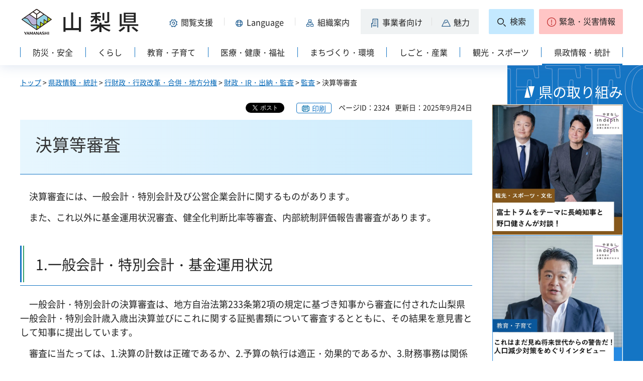

--- FILE ---
content_type: text/html
request_url: https://www.pref.yamanashi.jp/kansa-iin/176_007.html
body_size: 27079
content:
<?xml version="1.0" encoding="utf-8"?>
<!DOCTYPE html PUBLIC "-//W3C//DTD XHTML 1.0 Strict//EN" "http://www.w3.org/TR/xhtml1/DTD/xhtml1-strict.dtd">
<html xmlns="http://www.w3.org/1999/xhtml" lang="ja" xml:lang="ja" xmlns:og="http://ogp.me/ns#" xmlns:fb="http://www.facebook.com/2008/fbml">
<head>
<meta http-equiv="Content-Type" content="text/html; charset=utf-8" />
<meta http-equiv="Content-Style-Type" content="text/css" />
<meta http-equiv="Content-Script-Type" content="text/javascript" />

<title>山梨県／決算等審査</title>

<meta property="og:title" content="決算等審査" />
<meta property="og:type" content="article" />
<meta property="og:description" content="" />
<meta property="og:url" content="https://www.pref.yamanashi.jp/kansa-iin/176_007.html" />
<meta property="og:image" content="https://www.pref.yamanashi.jp/shared/system/images/ken_logo.jpg" />
<meta property="og:site_name" content="山梨県" />
<meta property="og:locale" content="ja_JP" />
<meta name="author" content="山梨県" />
<meta name="cate_code_1" content="005000000000" />
<meta name="page_id" content="2324" />
<meta name="viewport" content="width=device-width, maximum-scale=3.0" />
<meta name="format-detection" content="telephone=no" />
<link href="/shared/site_rn2023/style/default.css" rel="stylesheet" type="text/css" media="all" />
<link href="/shared/site_rn2023/style/layout.css" rel="stylesheet" type="text/css" media="all" />
<link href="/shared/templates/free_rn2023/style/edit.css" rel="stylesheet" type="text/css" media="all" />
<link href="/shared/site_rn2023/style/tablet.css" rel="stylesheet" media="only screen and (min-width : 641px) and (max-width : 1260px)" type="text/css" class="mc_css" />
<link href="/shared/site_rn2023/style/smartphone.css" rel="stylesheet" type="text/css" media="only screen and (max-width : 640px)" class="mc_css" />
<link href="/shared/templates/free_rn2023/style/edit_tb.css" rel="stylesheet" media="only screen and (min-width : 641px) and (max-width : 1260px)" type="text/css" class="mc_css" />
<link href="/shared/templates/free_rn2023/style/edit_sp.css" rel="stylesheet" media="only screen and (max-width : 640px)" type="text/css" class="mc_css" />
<link href="/shared/site_rn2023/images/favicon/favicon.ico" rel="shortcut icon" type="image/vnd.microsoft.icon" />
<link href="/shared/site_rn2023/images/favicon/apple-touch-icon-precomposed.png" rel="apple-touch-icon-precomposed" />
<script type="text/javascript" src="/shared/site_rn2023/js/jquery.js"></script>
<script type="text/javascript" src="/shared/site_rn2023/js/setting.js"></script>
<script type="text/javascript" src="/shared/system/js/furigana/ysruby.js"></script>
<script type="text/javascript" src="/shared/site_rn2023/js/readspeaker.js"></script>



<script type="text/javascript" src="/shared/js/ga.js"></script>
</head>
<body class="format_free no_javascript">
<div id="fb-root"></div>
<script async defer crossorigin="anonymous" src="https://connect.facebook.net/ja_JP/sdk.js#xfbml=1&version=v17.0" nonce="DFHzn8P9"></script>
<script type="text/javascript" src="/shared/site_rn2023/js/init.js"></script>
<div id="tmp_wrapper">
<noscript>
<p>このサイトではJavaScriptを使用したコンテンツ・機能を提供しています。JavaScriptを有効にするとご利用いただけます。</p>
</noscript>
<p><a href="#tmp_honbun" class="skip">本文へスキップします。</a></p>

<div id="tmp_wrap_heading">
<div class="container">
<div id="tmp_header">
<div id="tmp_hlogo">
<p><a href="/index.html"><span>山梨県</span></a></p>
</div>
<div id="tmp_means">
<div id="tmp_hnavi">
<div class="hnavi_lft">
<p id="tmp_hnavi_func"><a href="javascript:void(0);"><span>閲覧支援</span></a></p>
<p id="tmp_hnavi_func_sp"><a href="/foreign/index.html"><span>閲覧支援<span xml:lang="en" lang="en">Language</span></span></a></p>
<p id="tmp_hnavi_foreign"><a href="/foreign/index.html" xml:lang="en" lang="en"><span>Language</span></a></p>
<p id="tmp_hnavi_soshiki"><a href="/soshiki/index.html"><span>組織案内</span></a></p>
<p id="tmp_hnavi_jigyo"><a href="/jigyosha/index.html"><span>事業者向け</span></a></p>
<p id="tmp_hnavi_miryoku"><a href="/miryoku/index.html"><span>魅力</span></a></p>
</div>
<div class="hnavi_rgt">
<p id="tmp_hnavi_search"><a href="/search.html"><span>検索</span></a></p>
<p id="tmp_hnavi_emergency"><a href="https://pref-yamanashi-bousai.my.salesforce-sites.com/"><span>緊急・災害情報</span></a></p>
</div>
</div>
</div>
</div>
<div id="tmp_bottom_menu">
<div class="inner">
<p id="tmp_hnavi_torikumi"><a href="/juyoshisaku/index.html"><span>県の取り組み</span></a></p>
</div>
</div>
<div id="tmp_sma_menu">
<div id="tmp_sma_func" class="wrap_sma_sch">
<div class="sma_sch">
<ul>
<li class="func_size"><a href="/moji/index.html">文字サイズ・色合い変更</a></li>
<li id="readspeaker_button1" class="rs_skip func_read"><a accesskey="L" href="https://app-eas.readspeaker.com/cgi-bin/rsent?customerid=9106&amp;lang=ja_jp&amp;readid=tmp_contents&amp;url=" onclick="readpage(this.href, 'readspeaker_player'); return false;" rel="nofollow" class="rs_href">音声読み上げ</a></li>
<li class="func_furi"><a id="furigana" href="javascript:">ふりがな表示</a></li>
</ul>
<p class="close_btn"><a href="javascript:void(0);"><span>閉じる</span></a></p>
</div>
</div>
<div id="tmp_sma_foreign" class="wrap_sma_sch">
<div id="tmp_sma_foreign_list" class="sma_sch">
</div>
</div>
<div id="tmp_sma_emergency" class="wrap_sma_sch">
<div class="sma_sch">
<div id="tmp_sma_emergency_main">
<div id="tmp_sma_emergency_main_ttl">
<p>緊急・災害情報</p>
</div>
<div id="tmp_sma_emergency_main_cnt">
<div class="emergency_main"></div>
<p class="close_btn"><a href="javascript:void(0);"><span>閉じる</span></a></p>
</div>
</div>
</div>
</div>
</div>
<div id="tmp_gnavi" class="splide">
<div class="splide__track">
<div class="splide__list">
<p id="tmp_glist1" class="splide__slide"><a href="/bosai/index.html"><span>防災・安全</span></a></p>
<p id="tmp_glist2" class="splide__slide"><a href="/kurashi/index.html"><span>くらし</span></a></p>
<p id="tmp_glist3" class="splide__slide"><a href="/kyoiku/index.html"><span>教育・子育て</span></a></p>
<p id="tmp_glist4" class="splide__slide"><a href="/iryo/index.html"><span>医療・健康・福祉</span></a></p>
<p id="tmp_glist5" class="splide__slide"><a href="/machi/index.html"><span>まちづくり・環境</span></a></p>
<p id="tmp_glist6" class="splide__slide"><a href="/shigoto/index.html"><span>しごと・産業</span></a></p>
<p id="tmp_glist7" class="splide__slide"><a href="/kanko/index.html"><span>観光・スポーツ</span></a></p>
<p id="tmp_glist8" class="splide__slide"><a href="/kensei/index.html"><span>県政情報・統計</span></a></p>
</div>
</div>
</div>
</div>
</div>
<div id="tmp_wrap_main" class="column_rnavi">
<div id="tmp_main">
<div id="tmp_wrap_contents">
<div class="container">
<div class="wrap_col_main">
<div class="col_main">
<div id="tmp_pankuzu">
<p><a href="/index.html">トップ</a> &gt; <a href="/kensei/index.html">県政情報・統計</a> &gt; <a href="/kensei/zaisei/index.html">行財政・行政改革・合併・地方分権</a> &gt; <a href="/kensei/zaisei/zaisei/index.html">財政・IR・出納・監査</a> &gt; <a href="/kensei/zaisei/zaisei/kansa.html">監査</a> &gt; 決算等審査</p>
</div>
<div id="tmp_wrap_custom_update">

<div id="tmp_custom_update">
<div id="tmp_social_plugins">
<div class="social_media_btn twitter_btn">
<a href="https://twitter.com/share?ref_src=twsrc%5Etfw" data-show-count="false" data-url="https://www.pref.yamanashi.jp/kansa-iin/176_007.html" data-text="決算等審査" data-lang="ja" class="twitter-share-button">ツイート</a><script async src="https://platform.twitter.com/widgets.js" charset="utf-8"></script>
</div>
<div class="social_media_btn facebook_btn">
<div data-href="https://www.pref.yamanashi.jp/kansa-iin/176_007.html" data-layout="button" data-size="small" data-mobile-iframe="true" class="fb-share-button"><a target="_blank" href="https://www.facebook.com/sharer/sharer.php?u=https://www.pref.yamanashi.jp/kansa-iin/176_007.html&src=sdkpreparse" class="fb-xfbml-parse-ignore">シェア</a></div>
</div>
</div>
</div>


<p id="tmp_print"></p>
<p id="tmp_update"><span>ページID：2324</span><span>更新日：2025年9月24日</span></p>
</div>
<p id="tmp_honbun" class="skip">ここから本文です。</p>
<div id="readspeaker_player" class="rs_preserve rs_skip rs_splitbutton rs_addtools rs_exp"></div>
<!--index_start-->
<div id="tmp_contents">
<h1>決算等審査</h1>
<p>　決算審査には、一般会計・特別会計及び公営企業会計に関するものがあります。</p>
<p>　また、これ以外に基金運用状況審査、健全化判断比率等審査、内部統制評価報告書審査があります。</p>
<h2><a id="ippankaikei">&nbsp;</a>1.一般会計・特別会計・基金運用状況</h2>
<p>　一般会計・特別会計の決算審査は、地方自治法第233条第2項の規定に基づき知事から審査に付された山梨県一般会計・特別会計歳入歳出決算並びにこれに関する証拠書類について審査するとともに、その結果を意見書として知事に提出しています。</p>
<p>　審査に当たっては、1.決算の計数は正確であるか、2.予算の執行は適正・効果的であるか、3.財務事務は関係法令等に適合し、公正に処理されているか、4.財産の取得、管理、処分は適正に処理されているかなどに主眼をおき、関係書類の精査照合及び定例監査等の結果を踏まえ行っています。</p>
<p>　基金運用状況審査は、地方自治法第241条第5項の規定に基づき知事から審査に付された基金の運用状況並びに関係書類等について審査するとともに、その結果を意見書として知事に提出しています。</p>
<p>　審査の対象となる基金は特定の目的のために定額の資金を運用するための基金で、審査に当たっては、1.調書計数の正否、2.設置の適否、3.運用の適否、4.管理の適否などに主眼をおき、関係書類の精査照合及び定例監査等の結果を踏まえ行っています。</p>
<p><strong>【意見書】</strong>※基金運用状況審査意見書を含む。</p>
<ul>
	<li><a href="/documents/2324/r06-ippannkaikei.pdf" class="icon_pdf">令和6年度山梨県一般会計・特別会計歳入歳出決算審査意見書（PDF：1,996KB）</a>※P74以降は基金運用状況審査意見書</li>
	<li><a href="/documents/2324/r05-ippankaikei.pdf" class="icon_pdf">令和5年度山梨県一般会計・特別会計歳入歳出決算審査意見書（PDF：968KB）</a>※P71以降は基金運用状況審査意見書</li>
	<li><a href="/documents/2324/r04-ippankaikei.pdf" class="icon_pdf">令和4年度山梨県一般会計・特別会計歳入歳出決算審査意見書（PDF：2,872KB）</a>※P71以降は基金運用状況審査意見書</li>
	<li><a href="/documents/2324/r03-ippankaikei.pdf" class="icon_pdf">令和3年度山梨県一般会計・特別会計歳入歳出決算審査意見書（PDF：3,096KB）</a>※P71以降は基金運用状況審査意見書</li>
	<li><a href="/documents/2324/r02-ippankaikei.pdf" class="icon_pdf">令和2年度山梨県一般会計・特別会計歳入歳出決算審査意見書（PDF：3,960KB）</a>※P72以降は基金運用状況審査意見書</li>
	<li><a href="/documents/2324/r01_ipp1nkaikei1.pdf" class="icon_pdf">令和元年度山梨県一般会計・特別会計歳入歳出決算審査意見書（PDF：3,250KB）</a>※P71以降は基金運用状況審査意見書</li>
	<li><a href="/documents/2324/rd0x5t_h30ippankaikei.pdf" class="icon_pdf">平成30年度山梨県一般会計・特別会計歳入歳出決算審査意見書（PDF：2,002KB）</a>※P71以降は基金運用状況審査意見書</li>
	<li><a href="/documents/2324/h29_kessanshinsa_ippan.pdf" class="icon_pdf">平成29年度山梨県一般会計・特別会計歳入歳出決算審査意見書（PDF：3,831KB）</a>※P69以降は基金運用状況審査意見書</li>
	<li><a href="/documents/2324/1-2ippan_kessan_ikensyo.pdf" class="icon_pdf">平成28年度山梨県一般会計・特別会計歳入歳出決算審査意見書（PDF：3,487KB）</a>※P69以降は基金運用状況審査意見書</li>
	<li><a href="/documents/2324/h27_kessansinsa_ippan2.pdf" class="icon_pdf">平成27年度山梨県一般会計・特別会計歳入歳出決算審査意見書（PDF：3,426KB）</a>※P72以降は基金運用状況審査意見書</li>
</ul>
<h2><a id="koueikigyou">&nbsp;</a>2.公営企業会計</h2>
<p>　公営企業会計の決算審査は、地方公営企業法第30条第2項の規定に基づき知事から審査に付された山梨県公営企業会計決算並びにこれに関する証拠書類について審査するとともに、その結果を意見書として知事に提出しています。</p>
<p>　審査に当たっては、1.決算の計数は正確であるか、2.財務諸表は経営成績及び財政状態を適正に表示しているか、3.事業が合理的かつ能率的に経営されているか、4.適法な手続きによって行われているかなどに主眼をおき、関係書類の精査照合、例月現金出納検査及び定例監査等の結果を踏まえ行っています。</p>
<p><strong>【意見書】</strong></p>
<ul>
	<li><a href="/documents/2324/r06-koeikigyokaikei.pdf" class="icon_pdf">令和6年度山梨県公営企業会計決算審査意見書（PDF：2,603KB）</a></li>
	<li><a href="/documents/2324/r05-koeikigyokaikei.pdf" class="icon_pdf">令和5年度山梨県公営企業会計決算審査意見書（PDF：2,605KB）</a></li>
	<li><a href="/documents/2324/r04-koeikigyokaikei.pdf" class="icon_pdf">令和4年度山梨県公営企業会計決算審査意見書（PDF：2,689KB）</a></li>
	<li><a href="/documents/2324/r03-koeikigyokaikei.pdf" class="icon_pdf">令和3年度山梨県公営企業会計決算審査意見書（PDF：2,746KB）</a></li>
	<li><a href="/documents/2324/r02-koeikigyokaikei.pdf" class="icon_pdf">令和2年度山梨県公営企業会計決算審査意見書（PDF：2,368KB）</a></li>
	<li><a href="/documents/2324/r01_koueikigo.pdf" class="icon_pdf">令和元年度山梨県公営企業会計決算審査意見書（PDF：2,142KB）</a></li>
	<li><a href="/documents/2324/koueikigyou1.pdf" class="icon_pdf">平成30年度山梨県公営企業会計決算審査意見書（PDF：2,567KB）</a></li>
	<li><a href="/documents/2324/h29_kessanshinsa_koueikigyou.pdf" class="icon_pdf">平成29年度山梨県公営企業会計決算審査意見書（PDF：2,561KB）</a></li>
	<li><a href="/documents/2324/2-2koueikigyou_ikensyo.pdf" class="icon_pdf">平成28年度山梨県公営企業会計決算審査意見書（PDF：2,303KB）</a></li>
	<li><a href="/documents/2324/h27_kessansinsa_kouei.pdf" class="icon_pdf">平成27年度山梨県公営企業会計決算審査意見書（PDF：2,568KB）</a></li>
</ul>
<h2><a id="kenzenka">&nbsp;</a>3.健全化判断比率等審査</h2>
<p>　健全化判断比率等審査は、地方公共団体の財政の健全化に関する法律（以下「法律」という。）第3条第1項の規定に基づき知事から審査に付された実質赤字比率、連結実質赤字比率、実質公債費比率及び将来負担比率（以下「健全化判断比率」という。）並びにその算定の基礎となる事項を記載した書類、並びに法律第22条第1項の規定に基づき知事から審査に付された、資金不足比率及びその算定の基礎となる事項を記載した書類について審査するとともに、その結果を意見書として知事に提出しています。</p>
<p>　審査に当たっては、1.健全化判断比率及び資金不足比率の算定の基礎となる数値は適正に算定されているか、2.健全化判断比率及び資金不足比率の算定の過程に誤りはないか、3.法律・施行令等に基づき、適切な算定要素が用いられているかなどに主眼をおき、関係書類等を踏まえ行っています。</p>
<p><strong>【意見書】</strong></p>
<ul>
	<li><a href="/documents/2324/r06-kenzenka.pdf" class="icon_pdf">令和6年度山梨県健全化判断比率・資金不足比率審査意見書（PDF：736KB）</a></li>
	<li><a href="/documents/2324/r05-kenzenka.pdf" class="icon_pdf">令和5年度山梨県健全化判断比率・資金不足比率審査意見書（PDF：736KB）</a></li>
	<li><a href="/documents/2324/r04-kenzenka.pdf" class="icon_pdf">令和4年度山梨県健全化判断比率・資金不足比率審査意見書（PDF：736KB）</a></li>
	<li><a href="/documents/2324/r03-kenzennka0.pdf" class="icon_pdf">令和3年度山梨県健全化判断比率・資金不足比率審査意見書（PDF：736KB）</a></li>
	<li><a href="/documents/2324/r02-kenzennka0.pdf" class="icon_pdf">令和2年度山梨県健全化判断比率・資金不足比率審査意見書（PDF：735KB）</a></li>
	<li><a href="/documents/2324/r01_kenzenka.pdf" class="icon_pdf">令和元年度山梨県健全化判断比率・資金不足比率審査意見書（PDF：733KB）</a></li>
	<li><a href="/documents/2324/15lx4f_h30kenzenka.pdf" class="icon_pdf">平成30年度山梨県健全化判断比率・資金不足比率審査意見書（PDF：750KB）</a></li>
	<li><a href="/documents/2324/h29_kenzenka_ikensyo.pdf" class="icon_pdf">平成29年度山梨県健全化判断比率・資金不足比率審査意見書（PDF：737KB）</a></li>
	<li><a href="/documents/2324/1-4kenzanka_ikensyo.pdf" class="icon_pdf">平成28年度山梨県健全化判断比率・資金不足比率審査意見書（PDF：746KB）</a></li>
	<li><a href="/documents/2324/h27_kessansinsa_hiritu.pdf" class="icon_pdf">平成27年度山梨県健全化判断比率・資金不足比率審査意見書（PDF：821KB）</a></li>
</ul>
<h2><a id="naibutosei" name="naibutosei">&nbsp;</a>4.内部統制評価報告書審査</h2>
<p>　内部統制評価報告書審査は、地方自治法第150条第5項の規定に基づき知事から審査に付された、内部統制評価報告書について審査するとともに、その結果を意見書として知事に提出しています。</p>
<p>　審査に当たっては、知事による評価が適切に実施され、内部統制の不備について重大な不備に当たるかどうかの判断が適切に行われているかといった観点から、評価手続の適否及び評価結果の適否を審査事項として、内部統制評価部局から内部統制評価に関する状況を聴取するとともに、その他の監査等で得られた知見を踏まえ、審査を行っています。</p>
<p><strong>【意見書】</strong></p>
<ul>
	<li><a href="/documents/2324/r06-naibutousei.pdf" class="icon_pdf">令和6年度山梨県内部統制評価報告書審査意見書（PDF：85KB）</a></li>
	<li><a href="/documents/2324/r05-naibutosei.pdf" class="icon_pdf">令和5年度山梨県内部統制評価報告書審査意見書（PDF：109KB）</a></li>
	<li><a href="/documents/2324/r04-naibutosei.pdf" class="icon_pdf">令和4年度山梨県内部統制評価報告書審査意見書（PDF：111KB）</a></li>
	<li><a href="/documents/2324/r03-naibutosei.pdf" class="icon_pdf">令和3年度山梨県内部統制評価報告書審査意見書（PDF：110KB）</a></li>
	<li><a href="/documents/2324/r02-naibutosei.pdf" class="icon_pdf">令和2年度山梨県内部統制評価報告書審査意見書（PDF：118KB）</a></li>
</ul>



</div>
<!--index_end-->

<script src="/shared/system/js/common/utility.js" type="text/javascript"></script>
<script src="/shared/system/js/faq/faq_prev.js" type="text/javascript"></script>
<script type="text/javascript">
<!--
document.write('<div id="tmp_faq_8341"></div>');
var faq = new faqPublish('005004000000',10);
faq.LoadData();
-->
</script>
<noscript><p><a href="/faq/kensei/zaisei.html">よくある質問一覧ページへ</a></p></noscript>

<div id="tmp_inquiry">
<div id="tmp_inquiry_ttl">
<h2>このページに関するお問い合わせ先</h2>
</div>
<div id="tmp_inquiry_cnt">
<div class="inquiry_memo">
<p>山梨県監査委員事務局<br />TEL 055-223-1825 &nbsp;FAX 055-223-1818<br />E-Mail:kansa-iin&#64;pref.yamanashi.lg.jp</p>
</div>
</div>
</div>

<div id="tmp_rnavi"><h2>同じカテゴリから探す</h2>
<div id="tmp_rnavi_ttl">
<p><a href="/kensei/zaisei/zaisei/kansa.html">監査</a></p>
</div>
<div id="tmp_rnavi_cnt">
<ul class="ul_rnavi">
<li><a href="/kansa-iin/176_009.html">外部監査結果</a></li>
<li><a href="/kansa-iin/176_001.html">ようこそ監査委員のホームページへ</a></li>
<li><a href="/kansa-iin/176_002.html">山梨県監査委員事務局</a></li>
<li><a href="/kansa-iin/176_004.html">行政監査結果</a></li>
<li><a href="/kansa-iin/176_003.html">定例監査結果</a></li>
<li><a href="/kansa-iin/176_007.html">決算等審査</a></li>
<li><a href="/kansa-iin/176_006.html">財政的援助団体等監査結果</a></li>
<li><a href="/kansa-iin/176_010.html">住民監査請求</a></li>
<li><a href="/kansa-iin/96110484440.html">住民監査請求の陳述日程</a></li>
<li><a href="/kansa-iin/176_011.html">住民監査請求の手引き</a></li>
<li><a href="/kansa-iin/74962840744.html">定例監査重点事項</a></li>
<li><a href="/kansa-iin/176_005.html">随時監査結果</a></li>
<li><a href="/kansa-iin/tyokusetuseikyu.html">直接請求</a></li>
<li><a href="/kansa-iin/09491981674.html">監査委員交際費の執行状況</a></li>
</ul>
</div>
</div>

<div id="tmp_feedback">
<div id="tmp_feedback_ttl">
<h2>より良いウェブサイトにするためにみなさまのご意見をお聞かせください</h2>
</div>
<div id="tmp_feedback_cnt">
<form id="feedback" action="/cgi-bin/feedback/feedback.cgi" method="post">
<p><input type="hidden" name="page_id" value="2324" />
<input type="hidden" name="page_title" value="決算等審査" />
<input type="hidden" name="page_url" value="https://www.pref.yamanashi.jp/kansa-iin/176_007.html" />
<input type="hidden" name="item_cnt" value="2" /></p>
<fieldset>
<legend>このページの情報は役に立ちましたか？</legend>
<p><input id="que1_1" type="radio" name="item_1" value="役に立った" />
<label for="que1_1">1：役に立った</label></p>
<p><input id="que1_2" type="radio" name="item_1" value="ふつう" />
<label for="que1_2">2：ふつう</label></p>
<p><input id="que1_3" type="radio" name="item_1" value="役に立たなかった" />
<label for="que1_3">3：役に立たなかった</label></p>
</fieldset>
<p><input type="hidden" name="label_1" value="質問：このページの情報は役に立ちましたか？" />
<input type="hidden" name="nes_1" value="1" />
<input type="hidden" name="img_1" />
<input type="hidden" name="img_alt_1" />
<input type="hidden" name="mail_1" value="0" />
</p>
<fieldset>
<legend>このページの情報は見つけやすかったですか？</legend>
<p><input id="que2_1" type="radio" name="item_2" value="見つけやすかった" />
<label for="que2_1">1：見つけやすかった</label></p>
<p><input id="que2_2" type="radio" name="item_2" value="ふつう" />
<label for="que2_2">2：ふつう</label></p>
<p><input id="que2_3" type="radio" name="item_2" value="見つけにくかった" />
<label for="que2_3">3：見つけにくかった</label></p>
</fieldset>
<p><input type="hidden" name="label_2" value="質問：このページの情報は見つけやすかったですか？" />
<input type="hidden" name="nes_2" value="1" />
<input type="hidden" name="img_2" />
<input type="hidden" name="img_alt_2" />
<input type="hidden" name="mail_2" value="0" />
</p>
<p class="submit"><input type="submit" value="送信" /></p>
</form>
</div>
</div>

<div id="tmp_article" class="rs_preserve">
<div id="tmp_article_ttl">
<h2>このページを見た人はこんなページも見ています</h2>
</div>
<div id="tmp_article_cnt">
</div>
</div>
</div>
</div>
<div class="wrap_col_rgt_navi">
<div class="col_rgt_navi">

<div class="rnavi_recommend">
<div class="rnavi_recommend_ttl">
<h2>県の取り組み</h2>
</div>
<div id="tmp_rnavi_recommend_cnt" class="rnavi_recommend_cnt rs_preserve">
<div class="wrap_recommend_bnr_link">
<p class="item_img"><a href="/juyoshisaku/index.html"><img src="/shared/templates/top_rn2023/images/upload/bnr_rnavi_img2.jpg" width="674" height="674" alt="その他県の重要施策" /></a></p>
</div>
</div>
</div>
</div>
</div>
</div>
</div>
</div>
</div>
<div class="pnavi">
<p><a href="#tmp_wrap_heading"><span>pagetop</span></a></p>
</div>

<div id="tmp_wrap_publicity">
<div class="container">
<div id="tmp_publicity">
<div id="tmp_publicity_ttl">
<h2>広告</h2>
<p class="publicity_ads_btn"><a href="/info/ads.html">広告掲載について</a></p>
</div>
<div id="tmp_publicity_cnt">
<script src="/shared/system/js/common/utility.js" type="text/javascript"></script>
<script src="/shared/system/js/banner/banner_rand_prev.js" type="text/javascript"></script>
<script type="text/javascript">
<!--
document.write('<div id="advert_area_0" class="banner"></div>');
var advert_0 = new KoukokuPublish();
advert_0.LoadData(0,2);
//-->
</script><noscript><p><a href="/banner/2/banner_list_2.html">広告一覧ページへ</a></p></noscript>
</div>
</div>
</div>
</div>

<div id="tmp_footer">
<div class="container">
<ul id="tmp_fnavi">
<li><a href="/zaisankanri/chousya.html">庁舎案内</a></li>
<li><a href="/info/sitemap.html" id="tmp_sitemap_link">サイトマップ</a></li>
<li><a href="/info/howto_site.html">このサイトについて</a></li>
<li><a href="/info/ud.html">ウェブアクセシビリティ方針</a></li>
<li><a href="/link/index.html">リンク集</a></li>
</ul>
<div id="tmp_foot_main">
<div id="tmp_foot_main_add">
<address>
<span class="foot_add"><span class="ttl">山梨県</span><span class="no">法人番号8000020190004</span></span>
<span class="foot_add num"><span>〒400-8501　山梨県甲府市丸の内1-6-1</span><span>電話番号 055-237-1111（代表）</span></span>
</address>
</div>
<div id="tmp_copyright">
<p lang="en" xml:lang="en">Copyright &copy; Yamanashi Prefecture.All Rights Reserved.</p>
</div>
</div>
</div>
</div>

</div>
<script type="text/javascript" src="/shared/site_rn2023/js/splide_min.js"></script>
<script type="text/javascript" src="/shared/site_rn2023/js/function.js"></script>
<script type="text/javascript" src="/shared/site_rn2023/js/main.js"></script>
<script type="text/javascript" src="/shared/system/js/recommend/recommend.js"></script>
<script type="text/javascript" src="/shared/system/js/path_info/path_info.js"></script>
</body>
</html>


--- FILE ---
content_type: text/html; charset=UTF-8
request_url: https://www.pref.yamanashi.jp/cgi-bin/recommend/handle_get/get_recommend.php?page_id=2324&limit=5
body_size: 1128
content:
{"status":"success","results":"<ul><li><a href=\"https:\/\/www.pref.yamanashi.jp\/release\/shogai-fks\/0801\/y_marche2026_01.html\">\u3084\u307e\u306a\u3057\u8fb2\u798f\u30de\u30eb\u30b7\u30a72026\u306e\u958b\u50ac\u306b\u3064\u3044\u3066(1\u6708\u5206)<\/a><\/li>\n<li><a href=\"https:\/\/www.pref.yamanashi.jp\/kansa-iin\/index.html\">\u76e3\u67fb\u59d4\u54e1\u4e8b\u52d9\u5c40<\/a><\/li>\n<li><a href=\"https:\/\/www.pref.yamanashi.jp\/kansa-iin\/176_009.html\">\u5916\u90e8\u76e3\u67fb\u7d50\u679c<\/a><\/li>\n<li><a href=\"https:\/\/www.pref.yamanashi.jp\/imuka\/42_028.html\">\u533b\u7642\u6a5f\u95a2\u30fb\u533b\u7642\u6cd5\u4eba\u306e\u69d8\u5f0f\u96c6<\/a><\/li>\n<li><a href=\"https:\/\/www.pref.yamanashi.jp\/imuka\/iroyuhoujineturan.html\">\u533b\u7642\u6cd5\u4eba\u306e\u4e8b\u696d\u5831\u544a\u66f8\u7b49\uff08\u6c7a\u7b97\u5c4a\uff09\u306e\u95b2\u89a7\u306b\u3064\u3044\u3066<\/a><\/li><\/ul>"}